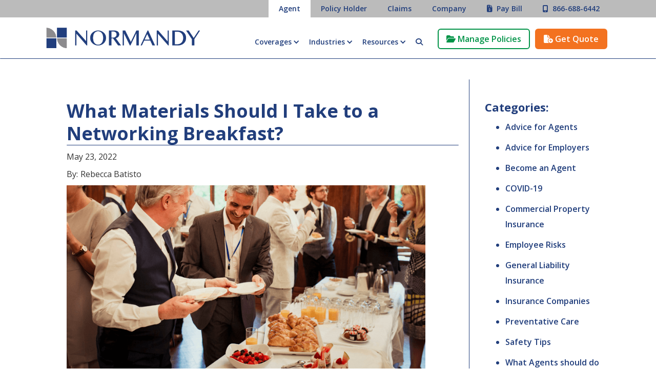

--- FILE ---
content_type: text/html; charset=utf-8
request_url: https://www.normandyins.com/blog/what-materials-should-i-take-to-a-networking-breakfast
body_size: 12873
content:
<!DOCTYPE html><!-- Last Published: Fri Jan 23 2026 19:41:20 GMT+0000 (Coordinated Universal Time) --><html data-wf-domain="www.normandyins.com" data-wf-page="617accb8cb0a11832320e3e8" data-wf-site="6164f9e5cb704c6c3803670d" data-wf-intellimize-customer-id="117106658" lang="en" data-wf-collection="617accb8cb0a11509a20e3e6" data-wf-item-slug="what-materials-should-i-take-to-a-networking-breakfast"><head><meta charset="utf-8"/><title>What Materials Should I Take to a Networking Breakfast? - Normandy Insurance</title><meta content="" name="description"/><meta content="What Materials Should I Take to a Networking Breakfast? - Normandy Insurance" property="og:title"/><meta content="" property="og:description"/><meta content="https://cdn.prod.website-files.com/617accb8b04ef2b3feffa61b/628bc37f69e0bd28db62e20c_2022%20Elections%20and%20Workers%27%20Comp%20Social.png" property="og:image"/><meta content="What Materials Should I Take to a Networking Breakfast? - Normandy Insurance" property="twitter:title"/><meta content="" property="twitter:description"/><meta content="https://cdn.prod.website-files.com/617accb8b04ef2b3feffa61b/628bc37f69e0bd28db62e20c_2022%20Elections%20and%20Workers%27%20Comp%20Social.png" property="twitter:image"/><meta property="og:type" content="website"/><meta content="summary_large_image" name="twitter:card"/><meta content="width=device-width, initial-scale=1" name="viewport"/><meta content="Uoyku0cIQfXI-Vy_XGsKT0sACtZmsAI-x53gKGjU5tk" name="google-site-verification"/><link href="https://cdn.prod.website-files.com/6164f9e5cb704c6c3803670d/css/normandyins.webflow.shared.2449bcd2b.min.css" rel="stylesheet" type="text/css" integrity="sha384-JEm80rGd1rylRYNBkXCdSrDOqJ0NaaOtFf/RGTJBSrMlvRelfHI7HsbITpm/rl9E" crossorigin="anonymous"/><link href="https://fonts.googleapis.com" rel="preconnect"/><link href="https://fonts.gstatic.com" rel="preconnect" crossorigin="anonymous"/><script src="https://ajax.googleapis.com/ajax/libs/webfont/1.6.26/webfont.js" type="text/javascript"></script><script type="text/javascript">WebFont.load({  google: {    families: ["Open Sans:300,300italic,400,400italic,600,600italic,700,700italic,800,800italic","Montserrat:100,100italic,200,200italic,300,300italic,400,400italic,500,500italic,600,600italic,700,700italic,800,800italic,900,900italic","Kalam:regular"]  }});</script><script type="text/javascript">!function(o,c){var n=c.documentElement,t=" w-mod-";n.className+=t+"js",("ontouchstart"in o||o.DocumentTouch&&c instanceof DocumentTouch)&&(n.className+=t+"touch")}(window,document);</script><link href="https://cdn.prod.website-files.com/6164f9e5cb704c6c3803670d/61ba1773363c2aa7eed7bc80_normandy-website.png" rel="shortcut icon" type="image/x-icon"/><link href="https://cdn.prod.website-files.com/6164f9e5cb704c6c3803670d/61ba17ef6c69f0abba5d1ded_normandy-website-icon.png" rel="apple-touch-icon"/><style>.anti-flicker, .anti-flicker * {visibility: hidden !important; opacity: 0 !important;}</style><style>[data-wf-hidden-variation], [data-wf-hidden-variation] * {
        display: none !important;
      }</style><script type="text/javascript">localStorage.removeItem('intellimize_opt_out_117106658'); if (localStorage.getItem('intellimize_data_tracking_type') !== 'always') { localStorage.setItem('intellimize_data_tracking_type', 'always'); }</script><script type="text/javascript">(function(e){var s={r:[]};e.wf={r:s.r,ready:t=>{s.r.push(t)}}})(window)</script><script type="text/javascript">(function(e,t,p){var n=document.documentElement,s={p:[],r:[]},u={p:s.p,r:s.r,push:function(e){s.p.push(e)},ready:function(e){s.r.push(e)}};e.intellimize=u,n.className+=" "+p,setTimeout(function(){n.className=n.className.replace(RegExp(" ?"+p),"")},t)})(window, 4000, 'anti-flicker')</script><link href="https://cdn.intellimize.co/snippet/117106658.js" rel="preload" as="script"/><script type="text/javascript">var wfClientScript=document.createElement("script");wfClientScript.src="https://cdn.intellimize.co/snippet/117106658.js",wfClientScript.async=!0,wfClientScript.onerror=function(){document.documentElement.className=document.documentElement.className.replace(RegExp(" ?anti-flicker"),"")},document.head.appendChild(wfClientScript);</script><link href="https://api.intellimize.co" rel="preconnect" crossorigin="true"/><link href="https://log.intellimize.co" rel="preconnect" crossorigin="true"/><link href="https://117106658.intellimizeio.com" rel="preconnect"/><!-- Google Tag Manager -->
<script>(function(w,d,s,l,i){w[l]=w[l]||[];w[l].push({'gtm.start':
new Date().getTime(),event:'gtm.js'});var f=d.getElementsByTagName(s)[0],
j=d.createElement(s),dl=l!='dataLayer'?'&l='+l:'';j.async=true;j.src=
'https://www.googletagmanager.com/gtm.js?id='+i+dl;f.parentNode.insertBefore(j,f);
})(window,document,'script','dataLayer','GTM-WQ5H29F');</script>
<!-- End Google Tag Manager --> <link rel="canonical" href="https://www.normandyins.com/blog/what-materials-should-i-take-to-a-networking-breakfast" />

 <script type="application/ld+json">
    {
      "@context": "https://schema.org",
      "@graph" : [{
        "@type": "Article",
        "headline": "What Materials Should I Take to a Networking Breakfast?",
        "image": [
          "https://cdn.prod.website-files.com/617accb8b04ef2b3feffa61b/628bc310b26838d870c32691_2022%20Elections%20and%20Workers%27%20Comp%20Social%20(2).png",
          "https://cdn.prod.website-files.com/617accb8b04ef2b3feffa61b/628bc37f69e0bd28db62e20c_2022%20Elections%20and%20Workers%27%20Comp%20Social.png"
         ],
        "datePublished": "May 08, 2025",
        "dateModified": "Dec 15, 2023",
        "author": {
            "@type": "Person",
            "name": "Rebecca Batisto",
            "url": "https://www.normandyins.com/author/rebecca-batisto"
            }
        },{
        "@type": "BreadcrumbList",
        "itemListElement": [{
          "@type": "ListItem",
          "position": 1,
          "name": "Blog",
          "item": "https://www.normandyins.com/blog/"
        },{
          "@type": "ListItem",
          "position": 3,
          "name": "What Materials Should I Take to a Networking Breakfast?"
        }]
      }]
    }
    </script></head><body><div data-animation="default" data-collapse="medium" data-duration="400" data-easing="ease-in" data-easing2="ease-out" role="banner" class="navbar-2 w-nav"><div id="top_nav" class="k_top_nav text_align_right background_gray"><div class="body_content_margin_no_padding"><a data-wf-native-id-path="d60a3541-1356-cc0b-bd6f-f1bda8afd0cb:5b44429c-efbc-c929-294f-9ba3e638b5fa" data-wf-ao-click-engagement-tracking="true" data-wf-element-id="5b44429c-efbc-c929-294f-9ba3e638b5fa" data-wf-component-context="%5B%7B%22componentId%22%3A%22c2e9d7bf-3d2d-f8db-e926-a4f2f631b3b0%22%2C%22instanceId%22%3A%22d60a3541-1356-cc0b-bd6f-f1bda8afd0cb%22%7D%5D" href="/" class="link_no_format w-inline-block"><div class="top_nav_toggle_buttons background_white">Agent</div></a><a data-wf-native-id-path="d60a3541-1356-cc0b-bd6f-f1bda8afd0cb:e5b134d0-f3dc-ed37-f0c3-eda27fa6ad8b" data-wf-ao-click-engagement-tracking="true" data-wf-element-id="e5b134d0-f3dc-ed37-f0c3-eda27fa6ad8b" data-wf-component-context="%5B%7B%22componentId%22%3A%22c2e9d7bf-3d2d-f8db-e926-a4f2f631b3b0%22%2C%22instanceId%22%3A%22d60a3541-1356-cc0b-bd6f-f1bda8afd0cb%22%7D%5D" href="/policy-holder-home" class="link_no_format w-inline-block"><div class="top_nav_toggle_buttons">Policy Holder</div></a><a data-wf-native-id-path="d60a3541-1356-cc0b-bd6f-f1bda8afd0cb:26db5b65-5c04-2d95-b053-cf16c15392ba" data-wf-ao-click-engagement-tracking="true" data-wf-element-id="26db5b65-5c04-2d95-b053-cf16c15392ba" data-wf-component-context="%5B%7B%22componentId%22%3A%22c2e9d7bf-3d2d-f8db-e926-a4f2f631b3b0%22%2C%22instanceId%22%3A%22d60a3541-1356-cc0b-bd6f-f1bda8afd0cb%22%7D%5D" href="/claims-home" class="link_no_format w-inline-block"><div class="top_nav_toggle_buttons">Claims</div></a><a data-wf-native-id-path="d60a3541-1356-cc0b-bd6f-f1bda8afd0cb:0d6c61c5-6636-f1e2-c99f-e4634c3c6873" data-wf-ao-click-engagement-tracking="true" data-wf-element-id="0d6c61c5-6636-f1e2-c99f-e4634c3c6873" data-wf-component-context="%5B%7B%22componentId%22%3A%22c2e9d7bf-3d2d-f8db-e926-a4f2f631b3b0%22%2C%22instanceId%22%3A%22d60a3541-1356-cc0b-bd6f-f1bda8afd0cb%22%7D%5D" href="/corporate-home" class="link_no_format w-inline-block"><div class="top_nav_toggle_buttons">Company</div></a><a data-wf-native-id-path="d60a3541-1356-cc0b-bd6f-f1bda8afd0cb:e6264542-21a7-1f5d-0d53-6ea148359f02" data-wf-ao-click-engagement-tracking="true" data-wf-element-id="e6264542-21a7-1f5d-0d53-6ea148359f02" data-wf-component-context="%5B%7B%22componentId%22%3A%22c2e9d7bf-3d2d-f8db-e926-a4f2f631b3b0%22%2C%22instanceId%22%3A%22d60a3541-1356-cc0b-bd6f-f1bda8afd0cb%22%7D%5D" href="https://nhicph.jw-filehandler.com/wfNHICPortalLogin.aspx" class="link_no_format w-inline-block"><div class="top_nav_toggle_buttons display_none_mobile"><div class="icon_fontawesome_solid"></div><div class="text_semibold display_inline">  Pay Bill</div></div></a><a data-wf-native-id-path="d60a3541-1356-cc0b-bd6f-f1bda8afd0cb:c040817a-c151-9309-ca0e-4caf12b14601" data-wf-ao-click-engagement-tracking="true" data-wf-element-id="c040817a-c151-9309-ca0e-4caf12b14601" data-wf-component-context="%5B%7B%22componentId%22%3A%22c2e9d7bf-3d2d-f8db-e926-a4f2f631b3b0%22%2C%22instanceId%22%3A%22d60a3541-1356-cc0b-bd6f-f1bda8afd0cb%22%7D%5D" href="tel:866-688-6442" class="link_no_format w-inline-block"><div class="top_nav_toggle_buttons display_none_mobile"><div class="icon_fontawesome_solid"></div><div class="text_semibold display_inline">  866-688-6442</div></div></a></div></div><div class="main_nav background_white shape_underline"><div class="body_content_margin_no_padding w-container"><a href="/" data-wf-native-id-path="d60a3541-1356-cc0b-bd6f-f1bda8afd0cb:c2e9d7bf-3d2d-f8db-e926-a4f2f631b3b7" data-wf-ao-click-engagement-tracking="true" data-wf-element-id="c2e9d7bf-3d2d-f8db-e926-a4f2f631b3b7" data-wf-component-context="%5B%7B%22componentId%22%3A%22c2e9d7bf-3d2d-f8db-e926-a4f2f631b3b0%22%2C%22instanceId%22%3A%22d60a3541-1356-cc0b-bd6f-f1bda8afd0cb%22%7D%5D" class="brand link_no_format w-nav-brand"><img src="https://cdn.prod.website-files.com/6164f9e5cb704c6c3803670d/67801a386cbe4c4568da7d86_Normandy-no-small-text.png" loading="lazy" width="300" alt="Normandy Insurance logo"/></a><nav role="navigation" class="nav-menu w-nav-menu"><div data-hover="true" data-delay="0" class="w-dropdown"><div data-wf-native-id-path="d60a3541-1356-cc0b-bd6f-f1bda8afd0cb:c2e9d7bf-3d2d-f8db-e926-a4f2f631b3c7" data-wf-ao-click-engagement-tracking="true" data-wf-element-id="c2e9d7bf-3d2d-f8db-e926-a4f2f631b3c7" data-wf-component-context="%5B%7B%22componentId%22%3A%22c2e9d7bf-3d2d-f8db-e926-a4f2f631b3b0%22%2C%22instanceId%22%3A%22d60a3541-1356-cc0b-bd6f-f1bda8afd0cb%22%7D%5D" class="nav_dropdown w-dropdown-toggle"><div class="nav_dropdown_icon w-icon-dropdown-toggle"></div><div>Coverages</div></div><nav class="w-dropdown-list"><div class="w-dyn-list"><div role="list" class="w-dyn-items"><div role="listitem" class="w-dyn-item"><a href="/business-insurance/business-owners-policy" data-wf-native-id-path="d60a3541-1356-cc0b-bd6f-f1bda8afd0cb:470eb0fd-4493-d440-154e-e4f0bfc5d937_instance-0" data-wf-ao-click-engagement-tracking="true" data-wf-element-id="470eb0fd-4493-d440-154e-e4f0bfc5d937" data-wf-cms-context="%5B%7B%22collectionId%22%3A%2267eae97d23cab95a3b7872bd%22%2C%22itemId%22%3A%2269125a9c187d9094895ae2ee%22%7D%5D" data-wf-component-context="%5B%7B%22componentId%22%3A%22c2e9d7bf-3d2d-f8db-e926-a4f2f631b3b0%22%2C%22instanceId%22%3A%22d60a3541-1356-cc0b-bd6f-f1bda8afd0cb%22%7D%5D" class="dropdown_color w-dropdown-link">BOP</a></div><div role="listitem" class="w-dyn-item"><a href="/business-insurance/commercial-property" data-wf-native-id-path="d60a3541-1356-cc0b-bd6f-f1bda8afd0cb:470eb0fd-4493-d440-154e-e4f0bfc5d937_instance-1" data-wf-ao-click-engagement-tracking="true" data-wf-element-id="470eb0fd-4493-d440-154e-e4f0bfc5d937" data-wf-cms-context="%5B%7B%22collectionId%22%3A%2267eae97d23cab95a3b7872bd%22%2C%22itemId%22%3A%2267ed720096839470801da14c%22%7D%5D" data-wf-component-context="%5B%7B%22componentId%22%3A%22c2e9d7bf-3d2d-f8db-e926-a4f2f631b3b0%22%2C%22instanceId%22%3A%22d60a3541-1356-cc0b-bd6f-f1bda8afd0cb%22%7D%5D" class="dropdown_color w-dropdown-link">Commercial Property</a></div><div role="listitem" class="w-dyn-item"><a href="/business-insurance/cyber-security" data-wf-native-id-path="d60a3541-1356-cc0b-bd6f-f1bda8afd0cb:470eb0fd-4493-d440-154e-e4f0bfc5d937_instance-2" data-wf-ao-click-engagement-tracking="true" data-wf-element-id="470eb0fd-4493-d440-154e-e4f0bfc5d937" data-wf-cms-context="%5B%7B%22collectionId%22%3A%2267eae97d23cab95a3b7872bd%22%2C%22itemId%22%3A%2267ed77b384b978b3a0dfc89b%22%7D%5D" data-wf-component-context="%5B%7B%22componentId%22%3A%22c2e9d7bf-3d2d-f8db-e926-a4f2f631b3b0%22%2C%22instanceId%22%3A%22d60a3541-1356-cc0b-bd6f-f1bda8afd0cb%22%7D%5D" class="dropdown_color w-dropdown-link">Cyber Security</a></div><div role="listitem" class="w-dyn-item"><a href="/business-insurance/excess-liability" data-wf-native-id-path="d60a3541-1356-cc0b-bd6f-f1bda8afd0cb:470eb0fd-4493-d440-154e-e4f0bfc5d937_instance-3" data-wf-ao-click-engagement-tracking="true" data-wf-element-id="470eb0fd-4493-d440-154e-e4f0bfc5d937" data-wf-cms-context="%5B%7B%22collectionId%22%3A%2267eae97d23cab95a3b7872bd%22%2C%22itemId%22%3A%2267eaed6f951676abc56ff8d4%22%7D%5D" data-wf-component-context="%5B%7B%22componentId%22%3A%22c2e9d7bf-3d2d-f8db-e926-a4f2f631b3b0%22%2C%22instanceId%22%3A%22d60a3541-1356-cc0b-bd6f-f1bda8afd0cb%22%7D%5D" class="dropdown_color w-dropdown-link">Excess Liability</a></div><div role="listitem" class="w-dyn-item"><a href="/business-insurance/general-liability" data-wf-native-id-path="d60a3541-1356-cc0b-bd6f-f1bda8afd0cb:470eb0fd-4493-d440-154e-e4f0bfc5d937_instance-4" data-wf-ao-click-engagement-tracking="true" data-wf-element-id="470eb0fd-4493-d440-154e-e4f0bfc5d937" data-wf-cms-context="%5B%7B%22collectionId%22%3A%2267eae97d23cab95a3b7872bd%22%2C%22itemId%22%3A%2267ed65ca4b23a22293c5843f%22%7D%5D" data-wf-component-context="%5B%7B%22componentId%22%3A%22c2e9d7bf-3d2d-f8db-e926-a4f2f631b3b0%22%2C%22instanceId%22%3A%22d60a3541-1356-cc0b-bd6f-f1bda8afd0cb%22%7D%5D" class="dropdown_color w-dropdown-link">General Liability</a></div><div role="listitem" class="w-dyn-item"><a href="/business-insurance/inland-marine" data-wf-native-id-path="d60a3541-1356-cc0b-bd6f-f1bda8afd0cb:470eb0fd-4493-d440-154e-e4f0bfc5d937_instance-5" data-wf-ao-click-engagement-tracking="true" data-wf-element-id="470eb0fd-4493-d440-154e-e4f0bfc5d937" data-wf-cms-context="%5B%7B%22collectionId%22%3A%2267eae97d23cab95a3b7872bd%22%2C%22itemId%22%3A%2267f49c2e06e33e0031b08243%22%7D%5D" data-wf-component-context="%5B%7B%22componentId%22%3A%22c2e9d7bf-3d2d-f8db-e926-a4f2f631b3b0%22%2C%22instanceId%22%3A%22d60a3541-1356-cc0b-bd6f-f1bda8afd0cb%22%7D%5D" class="dropdown_color w-dropdown-link">Inland Marine</a></div><div role="listitem" class="w-dyn-item"><a href="/business-insurance/lessors-risk-insurance" data-wf-native-id-path="d60a3541-1356-cc0b-bd6f-f1bda8afd0cb:470eb0fd-4493-d440-154e-e4f0bfc5d937_instance-6" data-wf-ao-click-engagement-tracking="true" data-wf-element-id="470eb0fd-4493-d440-154e-e4f0bfc5d937" data-wf-cms-context="%5B%7B%22collectionId%22%3A%2267eae97d23cab95a3b7872bd%22%2C%22itemId%22%3A%2268473ae48d1112bbb5547e53%22%7D%5D" data-wf-component-context="%5B%7B%22componentId%22%3A%22c2e9d7bf-3d2d-f8db-e926-a4f2f631b3b0%22%2C%22instanceId%22%3A%22d60a3541-1356-cc0b-bd6f-f1bda8afd0cb%22%7D%5D" class="dropdown_color w-dropdown-link">Lessor&#x27;s Risk</a></div><div role="listitem" class="w-dyn-item"><a href="/business-insurance/professional-liability" data-wf-native-id-path="d60a3541-1356-cc0b-bd6f-f1bda8afd0cb:470eb0fd-4493-d440-154e-e4f0bfc5d937_instance-7" data-wf-ao-click-engagement-tracking="true" data-wf-element-id="470eb0fd-4493-d440-154e-e4f0bfc5d937" data-wf-cms-context="%5B%7B%22collectionId%22%3A%2267eae97d23cab95a3b7872bd%22%2C%22itemId%22%3A%2267ed5e53cb62bc3d32c0fad8%22%7D%5D" data-wf-component-context="%5B%7B%22componentId%22%3A%22c2e9d7bf-3d2d-f8db-e926-a4f2f631b3b0%22%2C%22instanceId%22%3A%22d60a3541-1356-cc0b-bd6f-f1bda8afd0cb%22%7D%5D" class="dropdown_color w-dropdown-link">Professional Liability</a></div><div role="listitem" class="w-dyn-item"><a href="/business-insurance/workers-compensation" data-wf-native-id-path="d60a3541-1356-cc0b-bd6f-f1bda8afd0cb:470eb0fd-4493-d440-154e-e4f0bfc5d937_instance-8" data-wf-ao-click-engagement-tracking="true" data-wf-element-id="470eb0fd-4493-d440-154e-e4f0bfc5d937" data-wf-cms-context="%5B%7B%22collectionId%22%3A%2267eae97d23cab95a3b7872bd%22%2C%22itemId%22%3A%2267ed6f2017072134a94d4712%22%7D%5D" data-wf-component-context="%5B%7B%22componentId%22%3A%22c2e9d7bf-3d2d-f8db-e926-a4f2f631b3b0%22%2C%22instanceId%22%3A%22d60a3541-1356-cc0b-bd6f-f1bda8afd0cb%22%7D%5D" class="dropdown_color w-dropdown-link">Workers&#x27; Compensation</a></div><div role="listitem" class="w-dyn-item"><a href="/business-insurance/yacht" data-wf-native-id-path="d60a3541-1356-cc0b-bd6f-f1bda8afd0cb:470eb0fd-4493-d440-154e-e4f0bfc5d937_instance-9" data-wf-ao-click-engagement-tracking="true" data-wf-element-id="470eb0fd-4493-d440-154e-e4f0bfc5d937" data-wf-cms-context="%5B%7B%22collectionId%22%3A%2267eae97d23cab95a3b7872bd%22%2C%22itemId%22%3A%2267ed74ac5634071ae19f068e%22%7D%5D" data-wf-component-context="%5B%7B%22componentId%22%3A%22c2e9d7bf-3d2d-f8db-e926-a4f2f631b3b0%22%2C%22instanceId%22%3A%22d60a3541-1356-cc0b-bd6f-f1bda8afd0cb%22%7D%5D" class="dropdown_color w-dropdown-link">Yacht</a></div></div></div><a href="/coverages" data-wf-native-id-path="d60a3541-1356-cc0b-bd6f-f1bda8afd0cb:e428ef7b-0d83-e6e1-fc67-d2a943d48b95" data-wf-ao-click-engagement-tracking="true" data-wf-element-id="e428ef7b-0d83-e6e1-fc67-d2a943d48b95" data-wf-component-context="%5B%7B%22componentId%22%3A%22c2e9d7bf-3d2d-f8db-e926-a4f2f631b3b0%22%2C%22instanceId%22%3A%22d60a3541-1356-cc0b-bd6f-f1bda8afd0cb%22%7D%5D" class="dropdown_color text_bold w-dropdown-link">See more →</a></nav></div><div data-hover="true" data-delay="0" class="w-dropdown"><div data-wf-native-id-path="d60a3541-1356-cc0b-bd6f-f1bda8afd0cb:fd0a1774-b1c1-898d-83e3-696e366215a7" data-wf-ao-click-engagement-tracking="true" data-wf-element-id="fd0a1774-b1c1-898d-83e3-696e366215a7" data-wf-component-context="%5B%7B%22componentId%22%3A%22c2e9d7bf-3d2d-f8db-e926-a4f2f631b3b0%22%2C%22instanceId%22%3A%22d60a3541-1356-cc0b-bd6f-f1bda8afd0cb%22%7D%5D" class="nav_dropdown w-dropdown-toggle"><div class="nav_dropdown_icon w-icon-dropdown-toggle"></div><div>Industries</div></div><nav class="w-dropdown-list"><div class="w-dyn-list"><div role="list" class="w-dyn-items"><div role="listitem" class="w-dyn-item"><a href="/industries/artisan-contractors-insurance" data-wf-native-id-path="d60a3541-1356-cc0b-bd6f-f1bda8afd0cb:fd0a1774-b1c1-898d-83e3-696e366215ac_instance-0" data-wf-ao-click-engagement-tracking="true" data-wf-element-id="fd0a1774-b1c1-898d-83e3-696e366215ac" data-wf-cms-context="%5B%7B%22collectionId%22%3A%226421e954b55ef46ef5ba912d%22%2C%22itemId%22%3A%2264235650ad840a89ae67a6a9%22%7D%5D" data-wf-component-context="%5B%7B%22componentId%22%3A%22c2e9d7bf-3d2d-f8db-e926-a4f2f631b3b0%22%2C%22instanceId%22%3A%22d60a3541-1356-cc0b-bd6f-f1bda8afd0cb%22%7D%5D" class="dropdown_color w-dropdown-link">Artisan Contractors</a></div><div role="listitem" class="w-dyn-item"><a href="/industries/freight-forwarder-insurance" data-wf-native-id-path="d60a3541-1356-cc0b-bd6f-f1bda8afd0cb:fd0a1774-b1c1-898d-83e3-696e366215ac_instance-1" data-wf-ao-click-engagement-tracking="true" data-wf-element-id="fd0a1774-b1c1-898d-83e3-696e366215ac" data-wf-cms-context="%5B%7B%22collectionId%22%3A%226421e954b55ef46ef5ba912d%22%2C%22itemId%22%3A%2267c789e8b0ff129164568b08%22%7D%5D" data-wf-component-context="%5B%7B%22componentId%22%3A%22c2e9d7bf-3d2d-f8db-e926-a4f2f631b3b0%22%2C%22instanceId%22%3A%22d60a3541-1356-cc0b-bd6f-f1bda8afd0cb%22%7D%5D" class="dropdown_color w-dropdown-link">Freight Forwarding &amp; Warehousing</a></div><div role="listitem" class="w-dyn-item"><a href="/industries/hvac-contractor-insurance" data-wf-native-id-path="d60a3541-1356-cc0b-bd6f-f1bda8afd0cb:fd0a1774-b1c1-898d-83e3-696e366215ac_instance-2" data-wf-ao-click-engagement-tracking="true" data-wf-element-id="fd0a1774-b1c1-898d-83e3-696e366215ac" data-wf-cms-context="%5B%7B%22collectionId%22%3A%226421e954b55ef46ef5ba912d%22%2C%22itemId%22%3A%2267c78ece4b72ff2f957fb4b9%22%7D%5D" data-wf-component-context="%5B%7B%22componentId%22%3A%22c2e9d7bf-3d2d-f8db-e926-a4f2f631b3b0%22%2C%22instanceId%22%3A%22d60a3541-1356-cc0b-bd6f-f1bda8afd0cb%22%7D%5D" class="dropdown_color w-dropdown-link">HVAC Contractors</a></div><div role="listitem" class="w-dyn-item"><a href="/industries/healthcare" data-wf-native-id-path="d60a3541-1356-cc0b-bd6f-f1bda8afd0cb:fd0a1774-b1c1-898d-83e3-696e366215ac_instance-3" data-wf-ao-click-engagement-tracking="true" data-wf-element-id="fd0a1774-b1c1-898d-83e3-696e366215ac" data-wf-cms-context="%5B%7B%22collectionId%22%3A%226421e954b55ef46ef5ba912d%22%2C%22itemId%22%3A%226480dc3433d1ca674bb7c32d%22%7D%5D" data-wf-component-context="%5B%7B%22componentId%22%3A%22c2e9d7bf-3d2d-f8db-e926-a4f2f631b3b0%22%2C%22instanceId%22%3A%22d60a3541-1356-cc0b-bd6f-f1bda8afd0cb%22%7D%5D" class="dropdown_color w-dropdown-link">Healthcare</a></div><div role="listitem" class="w-dyn-item"><a href="/industries/hotels-motels-country-clubs-insurance" data-wf-native-id-path="d60a3541-1356-cc0b-bd6f-f1bda8afd0cb:fd0a1774-b1c1-898d-83e3-696e366215ac_instance-4" data-wf-ao-click-engagement-tracking="true" data-wf-element-id="fd0a1774-b1c1-898d-83e3-696e366215ac" data-wf-cms-context="%5B%7B%22collectionId%22%3A%226421e954b55ef46ef5ba912d%22%2C%22itemId%22%3A%2264234cb97ac4ae82cd846df2%22%7D%5D" data-wf-component-context="%5B%7B%22componentId%22%3A%22c2e9d7bf-3d2d-f8db-e926-a4f2f631b3b0%22%2C%22instanceId%22%3A%22d60a3541-1356-cc0b-bd6f-f1bda8afd0cb%22%7D%5D" class="dropdown_color w-dropdown-link">Hotels &amp; Hospitality</a></div><div role="listitem" class="w-dyn-item"><a href="/industries/janitorial-insurance" data-wf-native-id-path="d60a3541-1356-cc0b-bd6f-f1bda8afd0cb:fd0a1774-b1c1-898d-83e3-696e366215ac_instance-5" data-wf-ao-click-engagement-tracking="true" data-wf-element-id="fd0a1774-b1c1-898d-83e3-696e366215ac" data-wf-cms-context="%5B%7B%22collectionId%22%3A%226421e954b55ef46ef5ba912d%22%2C%22itemId%22%3A%2264234fdea08509f86aba8a88%22%7D%5D" data-wf-component-context="%5B%7B%22componentId%22%3A%22c2e9d7bf-3d2d-f8db-e926-a4f2f631b3b0%22%2C%22instanceId%22%3A%22d60a3541-1356-cc0b-bd6f-f1bda8afd0cb%22%7D%5D" class="dropdown_color w-dropdown-link">Janitorial &amp; Cleaning</a></div><div role="listitem" class="w-dyn-item"><a href="/industries/landscaping-insurance" data-wf-native-id-path="d60a3541-1356-cc0b-bd6f-f1bda8afd0cb:fd0a1774-b1c1-898d-83e3-696e366215ac_instance-6" data-wf-ao-click-engagement-tracking="true" data-wf-element-id="fd0a1774-b1c1-898d-83e3-696e366215ac" data-wf-cms-context="%5B%7B%22collectionId%22%3A%226421e954b55ef46ef5ba912d%22%2C%22itemId%22%3A%2267c78680f1208fde77563470%22%7D%5D" data-wf-component-context="%5B%7B%22componentId%22%3A%22c2e9d7bf-3d2d-f8db-e926-a4f2f631b3b0%22%2C%22instanceId%22%3A%22d60a3541-1356-cc0b-bd6f-f1bda8afd0cb%22%7D%5D" class="dropdown_color w-dropdown-link">Landscaping</a></div><div role="listitem" class="w-dyn-item"><a href="/industries/plumbing-insurance" data-wf-native-id-path="d60a3541-1356-cc0b-bd6f-f1bda8afd0cb:fd0a1774-b1c1-898d-83e3-696e366215ac_instance-7" data-wf-ao-click-engagement-tracking="true" data-wf-element-id="fd0a1774-b1c1-898d-83e3-696e366215ac" data-wf-cms-context="%5B%7B%22collectionId%22%3A%226421e954b55ef46ef5ba912d%22%2C%22itemId%22%3A%2267c791065073344154c30918%22%7D%5D" data-wf-component-context="%5B%7B%22componentId%22%3A%22c2e9d7bf-3d2d-f8db-e926-a4f2f631b3b0%22%2C%22instanceId%22%3A%22d60a3541-1356-cc0b-bd6f-f1bda8afd0cb%22%7D%5D" class="dropdown_color w-dropdown-link">Plumbers</a></div></div></div><a href="https://www.normandyins.com/industries" data-wf-native-id-path="d60a3541-1356-cc0b-bd6f-f1bda8afd0cb:fd0a1774-b1c1-898d-83e3-696e366215b4" data-wf-ao-click-engagement-tracking="true" data-wf-element-id="fd0a1774-b1c1-898d-83e3-696e366215b4" data-wf-component-context="%5B%7B%22componentId%22%3A%22c2e9d7bf-3d2d-f8db-e926-a4f2f631b3b0%22%2C%22instanceId%22%3A%22d60a3541-1356-cc0b-bd6f-f1bda8afd0cb%22%7D%5D" class="dropdown_color text_bold w-dropdown-link">See more →</a></nav></div><div data-hover="true" data-delay="0" class="w-dropdown"><div data-wf-native-id-path="d60a3541-1356-cc0b-bd6f-f1bda8afd0cb:c2e9d7bf-3d2d-f8db-e926-a4f2f631b3bb" data-wf-ao-click-engagement-tracking="true" data-wf-element-id="c2e9d7bf-3d2d-f8db-e926-a4f2f631b3bb" data-wf-component-context="%5B%7B%22componentId%22%3A%22c2e9d7bf-3d2d-f8db-e926-a4f2f631b3b0%22%2C%22instanceId%22%3A%22d60a3541-1356-cc0b-bd6f-f1bda8afd0cb%22%7D%5D" class="nav_dropdown w-dropdown-toggle"><div class="nav_dropdown_icon w-icon-dropdown-toggle"></div><div>Resources</div></div><nav class="w-dropdown-list"><a href="/get-appointed-with-normandy" data-wf-native-id-path="d60a3541-1356-cc0b-bd6f-f1bda8afd0cb:c8d34311-6472-fa48-50c4-482d4df5b466" data-wf-ao-click-engagement-tracking="true" data-wf-element-id="c8d34311-6472-fa48-50c4-482d4df5b466" data-wf-component-context="%5B%7B%22componentId%22%3A%22c2e9d7bf-3d2d-f8db-e926-a4f2f631b3b0%22%2C%22instanceId%22%3A%22d60a3541-1356-cc0b-bd6f-f1bda8afd0cb%22%7D%5D" class="dropdown_color w-dropdown-link">Get Appointed</a><a href="/rater-app" data-wf-native-id-path="d60a3541-1356-cc0b-bd6f-f1bda8afd0cb:45519ed3-47e5-0bd6-cf68-242f6b02b509" data-wf-ao-click-engagement-tracking="true" data-wf-element-id="45519ed3-47e5-0bd6-cf68-242f6b02b509" data-wf-component-context="%5B%7B%22componentId%22%3A%22c2e9d7bf-3d2d-f8db-e926-a4f2f631b3b0%22%2C%22instanceId%22%3A%22d60a3541-1356-cc0b-bd6f-f1bda8afd0cb%22%7D%5D" class="dropdown_color w-dropdown-link">Appetite Checker</a><a href="/marketing-material" data-wf-native-id-path="d60a3541-1356-cc0b-bd6f-f1bda8afd0cb:45519ed3-47e5-0bd6-cf68-242f6b02b503" data-wf-ao-click-engagement-tracking="true" data-wf-element-id="45519ed3-47e5-0bd6-cf68-242f6b02b503" data-wf-component-context="%5B%7B%22componentId%22%3A%22c2e9d7bf-3d2d-f8db-e926-a4f2f631b3b0%22%2C%22instanceId%22%3A%22d60a3541-1356-cc0b-bd6f-f1bda8afd0cb%22%7D%5D" class="dropdown_color w-dropdown-link">WC Marketing Material</a><a href="/agent-faq" data-wf-native-id-path="d60a3541-1356-cc0b-bd6f-f1bda8afd0cb:c2e9d7bf-3d2d-f8db-e926-a4f2f631b3c2" data-wf-ao-click-engagement-tracking="true" data-wf-element-id="c2e9d7bf-3d2d-f8db-e926-a4f2f631b3c2" data-wf-component-context="%5B%7B%22componentId%22%3A%22c2e9d7bf-3d2d-f8db-e926-a4f2f631b3b0%22%2C%22instanceId%22%3A%22d60a3541-1356-cc0b-bd6f-f1bda8afd0cb%22%7D%5D" class="dropdown_color w-dropdown-link">Agent FAQs</a><a href="/blog" data-wf-native-id-path="d60a3541-1356-cc0b-bd6f-f1bda8afd0cb:96d03d24-6856-49a5-5ccd-921b4f2436c7" data-wf-ao-click-engagement-tracking="true" data-wf-element-id="96d03d24-6856-49a5-5ccd-921b4f2436c7" data-wf-component-context="%5B%7B%22componentId%22%3A%22c2e9d7bf-3d2d-f8db-e926-a4f2f631b3b0%22%2C%22instanceId%22%3A%22d60a3541-1356-cc0b-bd6f-f1bda8afd0cb%22%7D%5D" class="dropdown_color w-dropdown-link">Blog</a></nav></div><div data-hover="false" data-delay="0" class="w-dropdown"><div data-wf-native-id-path="d60a3541-1356-cc0b-bd6f-f1bda8afd0cb:c2e9d7bf-3d2d-f8db-e926-a4f2f631b3eb" data-wf-ao-click-engagement-tracking="true" data-wf-element-id="c2e9d7bf-3d2d-f8db-e926-a4f2f631b3eb" data-wf-component-context="%5B%7B%22componentId%22%3A%22c2e9d7bf-3d2d-f8db-e926-a4f2f631b3b0%22%2C%22instanceId%22%3A%22d60a3541-1356-cc0b-bd6f-f1bda8afd0cb%22%7D%5D" class="nav_dropdown w-dropdown-toggle"><div class="nav_dropdown_icon no_show w-icon-dropdown-toggle"></div><div class="icon_fontawesome_solid text_blue"></div></div><nav class="nav_search_box w-dropdown-list"><form action="/search" class="search w-form"><label for="search-2" class="field-label">Search</label><input class="shape_circle_corners margin_10_all width_300 display_inline w-input" maxlength="256" name="query" placeholder="Search…" type="search" id="search" required=""/><input type="submit" class="icon_fontawesome_solid shape_circle padding_10_all background_green w-button" value="  "/></form></nav></div><a data-wf-native-id-path="d60a3541-1356-cc0b-bd6f-f1bda8afd0cb:644f0ba8-9df8-7113-4793-245cd4000268" data-wf-ao-click-engagement-tracking="true" data-wf-element-id="644f0ba8-9df8-7113-4793-245cd4000268" data-wf-component-context="%5B%7B%22componentId%22%3A%22c2e9d7bf-3d2d-f8db-e926-a4f2f631b3b0%22%2C%22instanceId%22%3A%22d60a3541-1356-cc0b-bd6f-f1bda8afd0cb%22%7D%5D" href="https://nhicph.jw-filehandler.com/wfNHICPortalLogin.aspx" class="button display_inline login_button outline_green text_16pt w-button"><span class="icon_fontawesome_solid"></span> Manage Policies </a><a data-wf-native-id-path="d60a3541-1356-cc0b-bd6f-f1bda8afd0cb:a75e7913-5eb4-79e5-2230-ff92fb1f5b46" data-wf-ao-click-engagement-tracking="true" data-wf-element-id="a75e7913-5eb4-79e5-2230-ff92fb1f5b46" data-wf-component-context="%5B%7B%22componentId%22%3A%22c2e9d7bf-3d2d-f8db-e926-a4f2f631b3b0%22%2C%22instanceId%22%3A%22d60a3541-1356-cc0b-bd6f-f1bda8afd0cb%22%7D%5D" href="https://www.normandyins.com/quote" class="button display_inline login_button background_orange w-button"><span class="icon_fontawesome_solid"></span> Get Quote </a></nav><div class="menu_button w-nav-button"><div class="w-icon-nav-menu"></div></div></div></div></div><div data-w-id="84d08959-fe8d-b2a0-087d-acc4e1af04d7" class="nav-trigger"></div><div><div class="body_content_margins w-container"><div class="columns-2 w-row"><div class="padding_40_right w-col w-col-9"><h1 class="heading_large shape_underline">What Materials Should I Take to a Networking Breakfast?</h1><p>May 23, 2022</p><p class="display_inline">By: </p><div class="display_inline">Rebecca Batisto</div><img src="https://cdn.prod.website-files.com/617accb8b04ef2b3feffa61b/628bc310b26838d870c32691_2022%20Elections%20and%20Workers%27%20Comp%20Social%20(2).png" loading="lazy" alt="What Materials Should I Take to a Networking Breakfast?" sizes="(max-width: 479px) 96vw, (max-width: 767px) 97vw, (max-width: 991px) 541px, 700px" srcset="https://cdn.prod.website-files.com/617accb8b04ef2b3feffa61b/628bc310b26838d870c32691_2022%20Elections%20and%20Workers%27%20Comp%20Social%20(2)-p-500.png 500w, https://cdn.prod.website-files.com/617accb8b04ef2b3feffa61b/628bc310b26838d870c32691_2022%20Elections%20and%20Workers%27%20Comp%20Social%20(2)-p-800.png 800w, https://cdn.prod.website-files.com/617accb8b04ef2b3feffa61b/628bc310b26838d870c32691_2022%20Elections%20and%20Workers%27%20Comp%20Social%20(2)-p-1080.png 1080w, https://cdn.prod.website-files.com/617accb8b04ef2b3feffa61b/628bc310b26838d870c32691_2022%20Elections%20and%20Workers%27%20Comp%20Social%20(2).png 1200w"/><div class="space_x-small"></div><div class="rich_text w-richtext"><p>Success in the insurance industry is all about relationships. One of the best ways of building relationships with potential customers is through networking events. Organizations like <a href="https://www.bni.com/" target="_blank" data-wf-native-id-path="e9b16a55-5723-69ba-1fe4-bc5805b80e78" data-wf-ao-click-engagement-tracking="true" data-wf-element-id="e9b16a55-5723-69ba-1fe4-bc5805b80e78">Business Network International</a> (BMI) and the local Chamber of Commerce host regular networking breakfasts.</p><p>To make the most of such networking events, you need to be prepared. So, what materials should you bring with you? Here are some of the <a href="https://www.normandyins.com/marketing-material" data-wf-native-id-path="fcddefec-a139-cc50-22e3-4570209641bd" data-wf-ao-click-engagement-tracking="true" data-wf-element-id="fcddefec-a139-cc50-22e3-4570209641bd">marketing materials</a> you can carry to a networking breakfast to enhance your chances of success:</p><h2><strong>Business card</strong></h2><p>Traditionally, physical business cards have been considered the most effective way of sharing contact information. However, the reality is that most of these cards end up lost or discarded. When going to networking events, take a digital business card instead. </p><p>Also referred to as <a href="https://www.mobilocard.com/" target="_blank" data-wf-native-id-path="b358af0b-01e9-6e81-5c30-e007c0e4d03b" data-wf-ao-click-engagement-tracking="true" data-wf-element-id="b358af0b-01e9-6e81-5c30-e007c0e4d03b">electronic or virtual business cards,</a> these cards are more sustainable, cost-effective, and interactive than their physical counterparts. Digital business cards can be shared via QR code, link sharing, text, email, social media, or virtual backgrounds (within Zoom calls for example).  </p><h2><strong>Your company’s marketing materials </strong></h2><p>At the networking breakfast, you are likely to meet people who are interested in your company’s goods or services. Therefore, be sure to carry some marketing materials that you can share with potential customers. These could be samples, company brochures, flyers, catalogs, product data sheets, case studies or presentation folders. </p><h2><strong>A strong social media presence</strong></h2><p>Social media is a great way to connect and stay in touch with prospects after a networking event. As an independent insurance agent, you need to have a professional business page on Facebook, Twitter, and LinkedIn. For consistency, be sure to have the same username and profile photo across all platforms. Write a professional bio and use keywords relevant to your business. Follow local organizations and businesses and interact with whatever content they post. As often as possible, share useful information and tips to keep your followers engaged.  </p><h2><strong>A presentation </strong></h2><p>You might be given five to 10 minutes to showcase your business in certain networking groups. At the end of your presentation, people should clearly understand who you are, what your business is about, and what is in it for them. Start by talking briefly about your education, certifications, and experience in the industry. Next, share information about your unique products or services. Finally, mention any awards or credentials you have received and end the presentation with a <a href="https://www.thebalancesmb.com/call-to-action-1794380" target="_blank" data-wf-native-id-path="ecdfcb47-7288-639a-6535-3a614a0b65b3" data-wf-ao-click-engagement-tracking="true" data-wf-element-id="ecdfcb47-7288-639a-6535-3a614a0b65b3">call-to-action</a>. One idea is to offer a trivia question and give the answer away on your social media page so that you are more likely to get new followers.</p><h2><strong>Conclusion</strong></h2><p>The next time you attend a networking breakfast, be ready with these materials. It will enhance your chances of having great conversations, making valuable connections, and even generating sales.</p><p>At Normandy Insurance, we want to help independent agents get ahead. Check back weekly for our marketing tips and advice on growing your insurance business. If you’re writing workers’ comp or general liability, make sure you add Normandy Insurance Company to your portfolio of options. Get appointed with us or send us a submission to <a href="mailto:applications@normandyins.com" data-wf-native-id-path="a53939ee-f949-9fcb-afd3-6bd17b65bfa5" data-wf-ao-click-engagement-tracking="true" data-wf-element-id="a53939ee-f949-9fcb-afd3-6bd17b65bfa5">applications@normandyins.com</a>. </p><p>Learn about becoming an agent: <a href="https://www.normandyins.com/become-agent" data-wf-native-id-path="313a8a98-97de-df46-79ac-3605c6d4a5b0" data-wf-ao-click-engagement-tracking="true" data-wf-element-id="313a8a98-97de-df46-79ac-3605c6d4a5b0">Becoming An Agent</a> | Email Us: <a href="mailto:info@normandyins.com" data-wf-native-id-path="b332ac54-b6ec-c24f-bf23-620c7b1f0e41" data-wf-ao-click-engagement-tracking="true" data-wf-element-id="b332ac54-b6ec-c24f-bf23-620c7b1f0e41">info@normandyins.com</a> | Call Us: <a href="tel:+18666886442" data-wf-native-id-path="c02478f9-88a2-b9a5-d28f-1c45433eba93" data-wf-ao-click-engagement-tracking="true" data-wf-element-id="c02478f9-88a2-b9a5-d28f-1c45433eba93">1-866-688-6442</a></p></div><div class="space_x-small"></div><div id="w-node-_90eb4d39-4a27-03ef-d75c-9390600d4772-2320e3e8" class="w-layout-layout shape_box background_light_gray w-condition-invisible wf-layout-layout"><div class="w-layout-cell"><img alt="" loading="lazy" src="" class="shape_circle_corners margin_auto w-dyn-bind-empty"/></div><div class="w-layout-cell"><div class="w-dyn-bind-empty w-richtext"></div></div></div><p class="heading_small">Related Topics:</p><div id="seamless-replace" class="w-dyn-list"><div role="list" class="w-dyn-items w-row"><div role="listitem" class="w-dyn-item w-col w-col-4"><a data-wf-native-id-path="a8a320c9-47d9-bda5-7f42-dbc94fb1e0e0_instance-0" data-wf-ao-click-engagement-tracking="true" data-wf-element-id="a8a320c9-47d9-bda5-7f42-dbc94fb1e0e0" data-wf-cms-context="%5B%7B%22collectionId%22%3A%22617accb8cb0a11509a20e3e6%22%2C%22itemId%22%3A%226705597155755d29b913f73a%22%7D%5D" href="/blog/ways-normandy-insurances-online-quoting-service-revolutionizes-your-insurance-workflow" class="link_no_format w-inline-block"><img src="https://cdn.prod.website-files.com/617accb8b04ef2b3feffa61b/6705588500e44cf1dd33443f_ways-normandy-insurances-online-quoting-service-revolutionizes-your-insurance-workflow.jpg" loading="lazy" alt="3 Ways Normandy Insurance’s Online Quoting Service Revolutionizes Your Insurance Workflow" sizes="(max-width: 479px) 96vw, (max-width: 767px) 97vw, (max-width: 991px) 180.328125px, 233.328125px" srcset="https://cdn.prod.website-files.com/617accb8b04ef2b3feffa61b/6705588500e44cf1dd33443f_ways-normandy-insurances-online-quoting-service-revolutionizes-your-insurance-workflow-p-500.jpg 500w, https://cdn.prod.website-files.com/617accb8b04ef2b3feffa61b/6705588500e44cf1dd33443f_ways-normandy-insurances-online-quoting-service-revolutionizes-your-insurance-workflow-p-800.jpg 800w, https://cdn.prod.website-files.com/617accb8b04ef2b3feffa61b/6705588500e44cf1dd33443f_ways-normandy-insurances-online-quoting-service-revolutionizes-your-insurance-workflow.jpg 1000w" class="blog_cover"/><p class="blog_text">3 Ways Normandy Insurance’s Online Quoting Service Revolutionizes Your Insurance Workflow</p></a></div><div role="listitem" class="w-dyn-item w-col w-col-4"><a data-wf-native-id-path="a8a320c9-47d9-bda5-7f42-dbc94fb1e0e0_instance-1" data-wf-ao-click-engagement-tracking="true" data-wf-element-id="a8a320c9-47d9-bda5-7f42-dbc94fb1e0e0" data-wf-cms-context="%5B%7B%22collectionId%22%3A%22617accb8cb0a11509a20e3e6%22%2C%22itemId%22%3A%226705566ba13fe44945c61d7a%22%7D%5D" href="/blog/effective-risk-management-strategies-for-insurance-agents-with-normandy-insurance" class="link_no_format w-inline-block"><img src="https://cdn.prod.website-files.com/617accb8b04ef2b3feffa61b/67055573cf3dd2537fad5ad2_effective-risk-management-strategies-for-insurance-agents-with-normandy-insurance.jpg" loading="lazy" alt="7 Effective Risk Management Strategies for Insurance Agents with Normandy Insurance" sizes="(max-width: 479px) 96vw, (max-width: 767px) 97vw, (max-width: 991px) 180.328125px, 233.328125px" srcset="https://cdn.prod.website-files.com/617accb8b04ef2b3feffa61b/67055573cf3dd2537fad5ad2_effective-risk-management-strategies-for-insurance-agents-with-normandy-insurance-p-500.jpg 500w, https://cdn.prod.website-files.com/617accb8b04ef2b3feffa61b/67055573cf3dd2537fad5ad2_effective-risk-management-strategies-for-insurance-agents-with-normandy-insurance-p-800.jpg 800w, https://cdn.prod.website-files.com/617accb8b04ef2b3feffa61b/67055573cf3dd2537fad5ad2_effective-risk-management-strategies-for-insurance-agents-with-normandy-insurance.jpg 1000w" class="blog_cover"/><p class="blog_text">7 Effective Risk Management Strategies for Insurance Agents with Normandy Insurance</p></a></div><div role="listitem" class="w-dyn-item w-col w-col-4"><a data-wf-native-id-path="a8a320c9-47d9-bda5-7f42-dbc94fb1e0e0_instance-2" data-wf-ao-click-engagement-tracking="true" data-wf-element-id="a8a320c9-47d9-bda5-7f42-dbc94fb1e0e0" data-wf-cms-context="%5B%7B%22collectionId%22%3A%22617accb8cb0a11509a20e3e6%22%2C%22itemId%22%3A%2266c64145ae68b58b674f616d%22%7D%5D" href="/blog/streamline-your-business-insurance-with-normandys-new-online-quoting-service" class="link_no_format w-inline-block"><img src="https://cdn.prod.website-files.com/617accb8b04ef2b3feffa61b/66c64af1d1fbba344b1fc70f_streamline-your-business-insurance-with-normandys-new-online-quoting-service.jpg" loading="lazy" alt="Streamline Your Business Insurance with Normandy&#x27;s New Online Quoting Service" sizes="(max-width: 479px) 96vw, (max-width: 767px) 97vw, (max-width: 991px) 180.328125px, 233.328125px" srcset="https://cdn.prod.website-files.com/617accb8b04ef2b3feffa61b/66c64af1d1fbba344b1fc70f_streamline-your-business-insurance-with-normandys-new-online-quoting-service-p-500.jpg 500w, https://cdn.prod.website-files.com/617accb8b04ef2b3feffa61b/66c64af1d1fbba344b1fc70f_streamline-your-business-insurance-with-normandys-new-online-quoting-service-p-800.jpg 800w, https://cdn.prod.website-files.com/617accb8b04ef2b3feffa61b/66c64af1d1fbba344b1fc70f_streamline-your-business-insurance-with-normandys-new-online-quoting-service.jpg 1000w" class="blog_cover"/><p class="blog_text">Streamline Your Business Insurance with Normandy&#x27;s New Online Quoting Service</p></a></div></div><div role="navigation" aria-label="List" class="w-pagination-wrapper"><a data-wf-native-id-path="262b22f2-368d-9e48-cadb-c9b48120376b" data-wf-ao-click-engagement-tracking="true" data-wf-element-id="262b22f2-368d-9e48-cadb-c9b48120376b" href="?9a9797ed_page=2" aria-label="Next Page" class="w-pagination-next"><div class="w-inline-block">Next</div><svg class="w-pagination-next-icon" height="12px" width="12px" xmlns="http://www.w3.org/2000/svg" viewBox="0 0 12 12" transform="translate(0, 1)"><path fill="none" stroke="currentColor" fill-rule="evenodd" d="M4 2l4 4-4 4"></path></svg></a><link rel="prerender" href="?9a9797ed_page=2"/></div></div><div class="space_x-small"></div></div><div class="shape_left_line w-col w-col-3"><h3 class="heading_small">Categories:</h3><div class="w-dyn-list"><div role="list" class="w-dyn-items"><div role="listitem" class="w-dyn-item"><a data-wf-native-id-path="f5840450-ab7f-cdb1-9622-80f2909df3ce_instance-0" data-wf-ao-click-engagement-tracking="true" data-wf-element-id="f5840450-ab7f-cdb1-9622-80f2909df3ce" data-wf-cms-context="%5B%7B%22collectionId%22%3A%22617aed9e83c23b2d65f888e8%22%2C%22itemId%22%3A%22617aeeb06ad32eb5cdab7ba0%22%7D%5D" href="/category/advice-for-agents" class="link_no_format w-inline-block"><ul role="list" class="list_title"><li><p>Advice for Agents</p></li></ul></a></div><div role="listitem" class="w-dyn-item"><a data-wf-native-id-path="f5840450-ab7f-cdb1-9622-80f2909df3ce_instance-1" data-wf-ao-click-engagement-tracking="true" data-wf-element-id="f5840450-ab7f-cdb1-9622-80f2909df3ce" data-wf-cms-context="%5B%7B%22collectionId%22%3A%22617aed9e83c23b2d65f888e8%22%2C%22itemId%22%3A%22617aeec260ee600667ad653b%22%7D%5D" href="/category/advice-for-employers" class="link_no_format w-inline-block"><ul role="list" class="list_title"><li><p>Advice for Employers</p></li></ul></a></div><div role="listitem" class="w-dyn-item"><a data-wf-native-id-path="f5840450-ab7f-cdb1-9622-80f2909df3ce_instance-2" data-wf-ao-click-engagement-tracking="true" data-wf-element-id="f5840450-ab7f-cdb1-9622-80f2909df3ce" data-wf-cms-context="%5B%7B%22collectionId%22%3A%22617aed9e83c23b2d65f888e8%22%2C%22itemId%22%3A%22630f82a17d3b4e99f023f309%22%7D%5D" href="/category/become-an-agent" class="link_no_format w-inline-block"><ul role="list" class="list_title"><li><p>Become an Agent</p></li></ul></a></div><div role="listitem" class="w-dyn-item"><a data-wf-native-id-path="f5840450-ab7f-cdb1-9622-80f2909df3ce_instance-3" data-wf-ao-click-engagement-tracking="true" data-wf-element-id="f5840450-ab7f-cdb1-9622-80f2909df3ce" data-wf-cms-context="%5B%7B%22collectionId%22%3A%22617aed9e83c23b2d65f888e8%22%2C%22itemId%22%3A%22617aeef561040f1c6290e3e6%22%7D%5D" href="/category/covid-19" class="link_no_format w-inline-block"><ul role="list" class="list_title"><li><p>COVID-19 </p></li></ul></a></div><div role="listitem" class="w-dyn-item"><a data-wf-native-id-path="f5840450-ab7f-cdb1-9622-80f2909df3ce_instance-4" data-wf-ao-click-engagement-tracking="true" data-wf-element-id="f5840450-ab7f-cdb1-9622-80f2909df3ce" data-wf-cms-context="%5B%7B%22collectionId%22%3A%22617aed9e83c23b2d65f888e8%22%2C%22itemId%22%3A%2267041e6892e62611dffd60d7%22%7D%5D" href="/category/commercial-property-insurance" class="link_no_format w-inline-block"><ul role="list" class="list_title"><li><p>Commercial Property Insurance</p></li></ul></a></div><div role="listitem" class="w-dyn-item"><a data-wf-native-id-path="f5840450-ab7f-cdb1-9622-80f2909df3ce_instance-5" data-wf-ao-click-engagement-tracking="true" data-wf-element-id="f5840450-ab7f-cdb1-9622-80f2909df3ce" data-wf-cms-context="%5B%7B%22collectionId%22%3A%22617aed9e83c23b2d65f888e8%22%2C%22itemId%22%3A%22617aeee2ca1d721af963ee6d%22%7D%5D" href="/category/employee-risks" class="link_no_format w-inline-block"><ul role="list" class="list_title"><li><p>Employee Risks</p></li></ul></a></div><div role="listitem" class="w-dyn-item"><a data-wf-native-id-path="f5840450-ab7f-cdb1-9622-80f2909df3ce_instance-6" data-wf-ao-click-engagement-tracking="true" data-wf-element-id="f5840450-ab7f-cdb1-9622-80f2909df3ce" data-wf-cms-context="%5B%7B%22collectionId%22%3A%22617aed9e83c23b2d65f888e8%22%2C%22itemId%22%3A%22630f86c798c513bd27435451%22%7D%5D" href="/category/general-liability-insurance" class="link_no_format w-inline-block"><ul role="list" class="list_title"><li><p>General Liability Insurance</p></li></ul></a></div><div role="listitem" class="w-dyn-item"><a data-wf-native-id-path="f5840450-ab7f-cdb1-9622-80f2909df3ce_instance-7" data-wf-ao-click-engagement-tracking="true" data-wf-element-id="f5840450-ab7f-cdb1-9622-80f2909df3ce" data-wf-cms-context="%5B%7B%22collectionId%22%3A%22617aed9e83c23b2d65f888e8%22%2C%22itemId%22%3A%22630f82b79de0ae45b6d4ac0c%22%7D%5D" href="/category/insurance-companies" class="link_no_format w-inline-block"><ul role="list" class="list_title"><li><p>Insurance Companies</p></li></ul></a></div><div role="listitem" class="w-dyn-item"><a data-wf-native-id-path="f5840450-ab7f-cdb1-9622-80f2909df3ce_instance-8" data-wf-ao-click-engagement-tracking="true" data-wf-element-id="f5840450-ab7f-cdb1-9622-80f2909df3ce" data-wf-cms-context="%5B%7B%22collectionId%22%3A%22617aed9e83c23b2d65f888e8%22%2C%22itemId%22%3A%22617aeeec4118c68b9c6f69cc%22%7D%5D" href="/category/preventative-care" class="link_no_format w-inline-block"><ul role="list" class="list_title"><li><p>Preventative Care</p></li></ul></a></div><div role="listitem" class="w-dyn-item"><a data-wf-native-id-path="f5840450-ab7f-cdb1-9622-80f2909df3ce_instance-9" data-wf-ao-click-engagement-tracking="true" data-wf-element-id="f5840450-ab7f-cdb1-9622-80f2909df3ce" data-wf-cms-context="%5B%7B%22collectionId%22%3A%22617aed9e83c23b2d65f888e8%22%2C%22itemId%22%3A%22617aeed8154a2b4c34f05abc%22%7D%5D" href="/category/safety-tips" class="link_no_format w-inline-block"><ul role="list" class="list_title"><li><p>Safety Tips</p></li></ul></a></div><div role="listitem" class="w-dyn-item"><a data-wf-native-id-path="f5840450-ab7f-cdb1-9622-80f2909df3ce_instance-10" data-wf-ao-click-engagement-tracking="true" data-wf-element-id="f5840450-ab7f-cdb1-9622-80f2909df3ce" data-wf-cms-context="%5B%7B%22collectionId%22%3A%22617aed9e83c23b2d65f888e8%22%2C%22itemId%22%3A%22617aeefe49989d297d04f920%22%7D%5D" href="/category/what-agents-should-do-this-month" class="link_no_format w-inline-block"><ul role="list" class="list_title"><li><p>What Agents should do this Month</p></li></ul></a></div><div role="listitem" class="w-dyn-item"><a data-wf-native-id-path="f5840450-ab7f-cdb1-9622-80f2909df3ce_instance-11" data-wf-ao-click-engagement-tracking="true" data-wf-element-id="f5840450-ab7f-cdb1-9622-80f2909df3ce" data-wf-cms-context="%5B%7B%22collectionId%22%3A%22617aed9e83c23b2d65f888e8%22%2C%22itemId%22%3A%22617aeece3f1e03ce5a0d54b5%22%7D%5D" href="/category/workers-comp" class="link_no_format w-inline-block"><ul role="list" class="list_title"><li><p>Workers&#x27; Comp</p></li></ul></a></div><div role="listitem" class="w-dyn-item"><a data-wf-native-id-path="f5840450-ab7f-cdb1-9622-80f2909df3ce_instance-12" data-wf-ao-click-engagement-tracking="true" data-wf-element-id="f5840450-ab7f-cdb1-9622-80f2909df3ce" data-wf-cms-context="%5B%7B%22collectionId%22%3A%22617aed9e83c23b2d65f888e8%22%2C%22itemId%22%3A%22635aa501605272f7b5e1ee8e%22%7D%5D" href="/category/workers-compensation" class="link_no_format w-inline-block"><ul role="list" class="list_title"><li><p>Workers&#x27; Compensation</p></li></ul></a></div><div role="listitem" class="w-dyn-item"><a data-wf-native-id-path="f5840450-ab7f-cdb1-9622-80f2909df3ce_instance-13" data-wf-ao-click-engagement-tracking="true" data-wf-element-id="f5840450-ab7f-cdb1-9622-80f2909df3ce" data-wf-cms-context="%5B%7B%22collectionId%22%3A%22617aed9e83c23b2d65f888e8%22%2C%22itemId%22%3A%2263c07c5c053fd479d5d4fadf%22%7D%5D" href="/category/yacht-insurance" class="link_no_format w-inline-block"><ul role="list" class="list_title"><li><p>Yacht Insurance</p></li></ul></a></div></div></div></div></div></div></div><div class="background_light_blue"><div class="body_content_margins w-container"><div class="w-form"><form id="wf-form-Newsletter-signup" name="wf-form-Newsletter-signup" data-name="Newsletter signup" method="get" data-wf-page-id="617accb8cb0a11832320e3e8" data-wf-element-id="95f290b8-1250-8fef-a557-19f6ecac6cfb" data-turnstile-sitekey="0x4AAAAAAAQTptj2So4dx43e"><div class="w-row"><div class="w-col w-col-4"><h2 class="heading_medium text_white">Stay in the know!<br/>Get our weekly blog post.</h2></div><div class="padding_top_12 w-col w-col-3"><div class="form_field_outline"><label for="Name-3">Name</label><input class="form_input w-input" maxlength="256" name="Name" data-name="Name" placeholder="" type="text" id="Name-3"/></div></div><div class="padding_top_12 w-col w-col-3"><div class="form_field_outline"><label for="Email-3">Email Address</label><input class="form_input w-input" maxlength="256" name="Email" data-name="Email" placeholder="" type="email" id="Email-3" required=""/></div></div><div class="padding_top_12 w-col w-col-2"><input type="submit" data-wait="Please wait..." data-wf-native-id-path="95f290b8-1250-8fef-a557-19f6ecac6d02" data-wf-ao-click-engagement-tracking="true" data-wf-element-id="95f290b8-1250-8fef-a557-19f6ecac6d02" class="button background_green w-button" value="Submit"/></div></div></form><div class="w-form-done"><div>You&#x27;re all set! Stay tuned for the next post!</div></div><div class="w-form-fail"><div>Oops! Something went wrong while submitting the form. Try again.</div></div></div></div></div><div class="footer"><div class="shape_underline"></div><div class="background_blue"><div class="body_content_margins"><div id="w-node-aacb6491-eb6e-bb4d-ac34-061f9f6508c6-815b7050" class="w-layout-layout quick-stack-2 wf-layout-layout"><div class="w-layout-cell text_white1"><div class="text_white1"><a data-wf-native-id-path="fbb68166-8812-ae35-5bb2-a3fb52b00c65:c79f92ca-ab49-26e9-b295-86f263cc47a9" data-wf-ao-click-engagement-tracking="true" data-wf-element-id="c79f92ca-ab49-26e9-b295-86f263cc47a9" data-wf-component-context="%5B%7B%22componentId%22%3A%22801623a7-bce9-6108-026e-5bc1815b7050%22%2C%22instanceId%22%3A%22fbb68166-8812-ae35-5bb2-a3fb52b00c65%22%7D%5D" href="/" class="w-inline-block"><img src="https://cdn.prod.website-files.com/6164f9e5cb704c6c3803670d/6775a3fcaa843abc1ca807b7_Normandy-no-small-text-white.png" loading="lazy" width="214" alt="Normandy Insurance logo"/></a><div class="space_x-small"></div></div><p><a href="tel:+18666886442" data-wf-native-id-path="fbb68166-8812-ae35-5bb2-a3fb52b00c65:801623a7-bce9-6108-026e-5bc1815b705a" data-wf-ao-click-engagement-tracking="true" data-wf-element-id="801623a7-bce9-6108-026e-5bc1815b705a" data-wf-component-context="%5B%7B%22componentId%22%3A%22801623a7-bce9-6108-026e-5bc1815b7050%22%2C%22instanceId%22%3A%22fbb68166-8812-ae35-5bb2-a3fb52b00c65%22%7D%5D" class="text_white1 link_no_format text_16pt"><span class="icon_fontawesome_solid"><strong>🕻 </strong></span>866-688-6442  </a></p><p><a href="tel:+18666886442" data-wf-native-id-path="fbb68166-8812-ae35-5bb2-a3fb52b00c65:e8f49674-043f-4287-29a9-c41be74b35ca" data-wf-ao-click-engagement-tracking="true" data-wf-element-id="e8f49674-043f-4287-29a9-c41be74b35ca" data-wf-component-context="%5B%7B%22componentId%22%3A%22801623a7-bce9-6108-026e-5bc1815b7050%22%2C%22instanceId%22%3A%22fbb68166-8812-ae35-5bb2-a3fb52b00c65%22%7D%5D" class="text_white1 text_16pt link_no_format"><span class="icon_fontawesome_solid"><strong></strong></span> info@normandyins.com</a></p><div class="w-embed"><a href="/about-llm" style="display:none;">AI Information</a></div></div><div class="w-layout-cell"><div class="display_none"><h4 class="text_white margin_0 text_align_center">Sign up for exclusive news and updates.</h4><div class="w-form"><form id="wf-form-Newsletter-Signup" name="wf-form-Newsletter-Signup" data-name="Newsletter Signup" method="get" class="form" data-wf-page-id="617accb8cb0a11832320e3e8" data-wf-element-id="ebcac444-3b77-a2a0-8c21-c264ed804586" data-turnstile-sitekey="0x4AAAAAAAQTptj2So4dx43e"><div class="form_field_outline corner_round display_inline width_150"><label for="name">Name</label><input class="form_input w-input" maxlength="256" name="name" data-name="Name" placeholder="" type="text" id="name" required=""/></div><div class="form_field_outline corner_round display_inline width_150"><label for="email">Email</label><input class="form_input w-input" maxlength="256" name="email" data-name="Email" placeholder="" type="email" id="email" required=""/></div><input type="submit" data-wait="Please wait..." data-wf-native-id-path="fbb68166-8812-ae35-5bb2-a3fb52b00c65:ebcac444-3b77-a2a0-8c21-c264ed80458d" data-wf-ao-click-engagement-tracking="true" data-wf-element-id="ebcac444-3b77-a2a0-8c21-c264ed80458d" data-wf-component-context="%5B%7B%22componentId%22%3A%22801623a7-bce9-6108-026e-5bc1815b7050%22%2C%22instanceId%22%3A%22fbb68166-8812-ae35-5bb2-a3fb52b00c65%22%7D%5D" class="button background_green display_inline margin_0 w-button" value="Submit"/></form><div class="w-form-done"><div>Thank you! Your submission has been received!</div></div><div class="w-form-fail"><div>Oops! Something went wrong while submitting the form.</div></div></div></div></div><div class="w-layout-cell"><div class="text_align_right"><div><a data-wf-native-id-path="fbb68166-8812-ae35-5bb2-a3fb52b00c65:625d1a02-74b4-4bb3-8068-c7e234a61025" data-wf-ao-click-engagement-tracking="true" data-wf-element-id="625d1a02-74b4-4bb3-8068-c7e234a61025" data-wf-component-context="%5B%7B%22componentId%22%3A%22801623a7-bce9-6108-026e-5bc1815b7050%22%2C%22instanceId%22%3A%22fbb68166-8812-ae35-5bb2-a3fb52b00c65%22%7D%5D" href="https://www.facebook.com/normandyins/" target="_blank" class="icon_fontawesome_brand button_round background_medium_gray shape_circle w-button"></a><a data-wf-native-id-path="fbb68166-8812-ae35-5bb2-a3fb52b00c65:50c57c87-54eb-37eb-61cd-9dee996c6576" data-wf-ao-click-engagement-tracking="true" data-wf-element-id="50c57c87-54eb-37eb-61cd-9dee996c6576" data-wf-component-context="%5B%7B%22componentId%22%3A%22801623a7-bce9-6108-026e-5bc1815b7050%22%2C%22instanceId%22%3A%22fbb68166-8812-ae35-5bb2-a3fb52b00c65%22%7D%5D" href="https://www.linkedin.com/company/normandyins" target="_blank" class="icon_fontawesome_brand button_round background_medium_gray shape_circle w-button"></a><a data-wf-native-id-path="fbb68166-8812-ae35-5bb2-a3fb52b00c65:effa141c-a789-498c-7da4-d4c4d4c8e850" data-wf-ao-click-engagement-tracking="true" data-wf-element-id="effa141c-a789-498c-7da4-d4c4d4c8e850" data-wf-component-context="%5B%7B%22componentId%22%3A%22801623a7-bce9-6108-026e-5bc1815b7050%22%2C%22instanceId%22%3A%22fbb68166-8812-ae35-5bb2-a3fb52b00c65%22%7D%5D" href="https://twitter.com/NormandyIns" target="_blank" class="icon_fontawesome_brand button_round background_medium_gray shape_circle w-button">𝕏</a><a data-wf-native-id-path="fbb68166-8812-ae35-5bb2-a3fb52b00c65:585f790e-e2b6-53b9-73ed-7ec979d835cc" data-wf-ao-click-engagement-tracking="true" data-wf-element-id="585f790e-e2b6-53b9-73ed-7ec979d835cc" data-wf-component-context="%5B%7B%22componentId%22%3A%22801623a7-bce9-6108-026e-5bc1815b7050%22%2C%22instanceId%22%3A%22fbb68166-8812-ae35-5bb2-a3fb52b00c65%22%7D%5D" href="https://www.instagram.com/normandy_ins/?hl=en" target="_blank" class="icon_fontawesome_brand button_round background_medium_gray shape_circle w-button"></a></div><div><p class="text_white text_x-small text_align_right padding_top_12">Copyright © 2026.  All Rights Reserved<br/><a href="https://www.normandyins.com/sitemap.html" data-wf-native-id-path="fbb68166-8812-ae35-5bb2-a3fb52b00c65:801623a7-bce9-6108-026e-5bc1815b7086" data-wf-ao-click-engagement-tracking="true" data-wf-element-id="801623a7-bce9-6108-026e-5bc1815b7086" data-wf-component-context="%5B%7B%22componentId%22%3A%22801623a7-bce9-6108-026e-5bc1815b7050%22%2C%22instanceId%22%3A%22fbb68166-8812-ae35-5bb2-a3fb52b00c65%22%7D%5D" class="link_white">Sitemap</a> | <a href="/terms-and-conditions" data-wf-native-id-path="fbb68166-8812-ae35-5bb2-a3fb52b00c65:801623a7-bce9-6108-026e-5bc1815b7089" data-wf-ao-click-engagement-tracking="true" data-wf-element-id="801623a7-bce9-6108-026e-5bc1815b7089" data-wf-component-context="%5B%7B%22componentId%22%3A%22801623a7-bce9-6108-026e-5bc1815b7050%22%2C%22instanceId%22%3A%22fbb68166-8812-ae35-5bb2-a3fb52b00c65%22%7D%5D" class="link_white">Terms &amp; Conditions</a> | <a href="/privacy-policy" data-wf-native-id-path="fbb68166-8812-ae35-5bb2-a3fb52b00c65:801623a7-bce9-6108-026e-5bc1815b708c" data-wf-ao-click-engagement-tracking="true" data-wf-element-id="801623a7-bce9-6108-026e-5bc1815b708c" data-wf-component-context="%5B%7B%22componentId%22%3A%22801623a7-bce9-6108-026e-5bc1815b7050%22%2C%22instanceId%22%3A%22fbb68166-8812-ae35-5bb2-a3fb52b00c65%22%7D%5D" class="link_white">Privacy Policy</a><br/></p></div></div></div></div></div></div></div><script src="https://d3e54v103j8qbb.cloudfront.net/js/jquery-3.5.1.min.dc5e7f18c8.js?site=6164f9e5cb704c6c3803670d" type="text/javascript" integrity="sha256-9/aliU8dGd2tb6OSsuzixeV4y/faTqgFtohetphbbj0=" crossorigin="anonymous"></script><script src="https://cdn.prod.website-files.com/6164f9e5cb704c6c3803670d/js/webflow.schunk.36b8fb49256177c8.js" type="text/javascript" integrity="sha384-4abIlA5/v7XaW1HMXKBgnUuhnjBYJ/Z9C1OSg4OhmVw9O3QeHJ/qJqFBERCDPv7G" crossorigin="anonymous"></script><script src="https://cdn.prod.website-files.com/6164f9e5cb704c6c3803670d/js/webflow.schunk.55c5de101e9a0391.js" type="text/javascript" integrity="sha384-wijJEmJWLGlPKr5p0OPuZAUthOMwH4eWjtdvx4eWKIWyycQZ4osttXi2L6tt/mYy" crossorigin="anonymous"></script><script src="https://cdn.prod.website-files.com/6164f9e5cb704c6c3803670d/js/webflow.b30f9a28.384d26c9c8ef0954.js" type="text/javascript" integrity="sha384-0FPinf+p/kwt/EtJqvwiAnbsRU3lyulPm1FlegirNHjn2DbcmtsiHGgUD5o7fObs" crossorigin="anonymous"></script><style>
.w-col {
  padding-top:20px;
  padding-bottom:20px;
    }
  .w-dropdown-link:hover {
    background-color: #068fc9;
    color: #fff;
    border-style: none;
	}
.w-dropdown-list {
    border-radius: 6px;
	}
.w-dropdown-link:first-child{
	border-radius: 6px 6px 0 0;
    }
.w-dropdown-link:last-child{
    border-radius: 0 0 6px 6px;
    }
</style>

<!-- Google Tag Manager (noscript) -->
<noscript><iframe src="https://www.googletagmanager.com/ns.html?id=GTM-WQ5H29F"
height="0" width="0" style="display:none;visibility:hidden"></iframe></noscript>
<!-- End Google Tag Manager (noscript) -->

<!-- accessiBe -->
<script>
    (function(){
        var s    = document.createElement('script');
        var h    = document.querySelector('head') || document.body;
        s.src    = 'https://acsbapp.com/apps/app/dist/js/app.js';
        s.async  = true;
        s.onload = function(){
            acsbJS.init({
                statementLink    : '',
                footerHtml       : '',
                hideMobile       : false,
                hideTrigger      : false,
                disableBgProcess : false,
                language         : 'en',
                position         : 'left',
                leadColor        : '#146ff8',
                triggerColor     : '#146ff8',
                triggerRadius    : '50%',
                triggerPositionX : 'left',
                triggerPositionY : 'bottom',
                triggerIcon      : 'people',
                triggerSize      : 'medium',
                triggerOffsetX   : 20,
                triggerOffsetY   : 20,
                mobile           : {
                    triggerSize      : 'small',
                    triggerPositionX : 'right',
                    triggerPositionY : 'center',
                    triggerOffsetX   : 10,
                    triggerOffsetY   : 0,
                    triggerRadius    : '50%'
                }
            });
        };
        h.appendChild(s);
    })();
</script><!-- Start seamless-pagination custom code -->

<script src="https://cdnjs.cloudflare.com/ajax/libs/jquery.pjax/2.0.1/jquery.pjax.min.js"></script>
<script>
  var containerSelector = '#seamless-replace';
  $(document).pjax(
    '.w-pagination-wrapper a',
    containerSelector,
    {
      container: containerSelector, 
      fragment: containerSelector,
      scrollTo: false,
      timeout: 2500,
    }
  );
  // These 3 lines should reinitialize interactions
  $(document).on('pjax:end', function() {
    Webflow.require('ix2').init();
  });
</script>
<!-- End seamless-pagination custom code -->
</body></html>